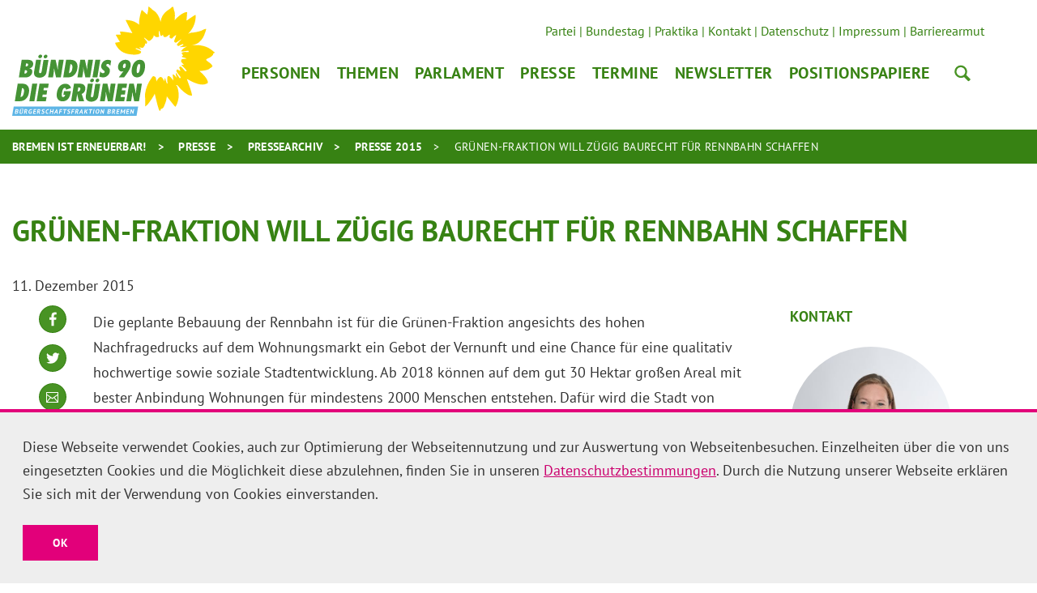

--- FILE ---
content_type: text/html; charset=utf-8
request_url: https://www.gruene-fraktion-bremen.de/presse/pressearchiv/presse-2015/gruenen-fraktion-will-zuegig-baurecht-fuer-rennbahn-schaffen/
body_size: 10967
content:
<!DOCTYPE html>
<html dir="ltr" lang="de-de" class="no-js">
<head>

<meta charset="utf-8">
<!-- 
	Realisierung: wegewerk GmbH <www.wegewerk.com>

	This website is powered by TYPO3 - inspiring people to share!
	TYPO3 is a free open source Content Management Framework initially created by Kasper Skaarhoj and licensed under GNU/GPL.
	TYPO3 is copyright 1998-2026 of Kasper Skaarhoj. Extensions are copyright of their respective owners.
	Information and contribution at https://typo3.org/
-->



<title>Grünen-Fraktion will zügig Baurecht für Rennbahn schaffen</title>
<meta http-equiv="x-ua-compatible" content="IE=edge" />
<meta name="generator" content="TYPO3 CMS" />
<meta name="viewport" content="width=device-width, initial-scale=1" />
<meta name="author" content="{$config.author}" />
<meta property="og:type" content="website" />
<meta property="og:title" content="Grünen-Fraktion will zügig Baurecht für Rennbahn schaffen" />
<meta property="og:description" content="Die geplante Bebauung der Rennbahn ist für die Grünen-Fraktion angesichts des hohen Nachfragedrucks auf dem Wohnungsmarkt die richtige Entscheidung. Jetzt müssen die Planungen rasch vorangetrieben werden, damit auf dem bestens integriertem Areal ab 2018 neue Wohnungen entstehen können. Zugleich zeigt das Beispiel, das Bremen noch Potenzial für die auch ökologisch sinnvolle Innenentwicklung hat." />
<meta name="twitter:card" content="summary" />
<meta name="twitter:title" content="Grünen-Fraktion will zügig Baurecht für Rennbahn schaffen" />
<meta name="twitter:description" content="Die geplante Bebauung der Rennbahn ist für die Grünen-Fraktion angesichts des hohen Nachfragedrucks auf dem Wohnungsmarkt die richtige Entscheidung. Jetzt müssen die Planungen rasch vorangetrieben werden, damit auf dem bestens integriertem Areal ab 2018 neue Wohnungen entstehen können. Zugleich zeigt das Beispiel, das Bremen noch Potenzial für die auch ökologisch sinnvolle Innenentwicklung hat." />
<meta name="format-detection" content="telephone=no" />
<meta name="msapplication-tilecolor" content="#ffffff" />
<meta name="msapplication-tileimage" content="/typo3conf/ext/wwt3_sitepackage_base/Resources/Public/frontend/favicons/mstile-144x144.png" />
<meta name="msapplication-config" content="/typo3conf/ext/wwt3_sitepackage_base/Resources/Public/frontend/favicons/browserconfig.xml" />
<meta name="theme-color" content="#ffffff" />


<link rel="stylesheet" href="/typo3temp/assets/compressed/merged-0570436884a695d6bb6077834a1f66a4-cfa8baffbc3651babe475c8b50e22c05.css?1759321126" media="all">


<script src="/typo3temp/assets/compressed/main.concat-da648fece1dabc727d1c1b117ed29ae4.js?1759321126" defer="defer"></script>
<script src="/typo3temp/assets/compressed/common-0b32a7751c63c13a4303f2fd58493c75.js?1759321126" defer="defer"></script>
<script src="/typo3temp/assets/compressed/prepare-globals.min-2614d2f36f6f1a0be351f04fe90333a0.js?1759321126" defer="defer"></script>
<script src="/typo3temp/assets/compressed/main.min-e3102fadb202e7b9896521b67d3f37c3.js?1759321126" defer="defer"></script>
<script src="/typo3temp/assets/compressed/jquery-accessibleMegaMenu-db14394a5b007e16bcb4624ddc8edddb.js?1759321126" defer="defer"></script>



<meta property="og:url" content="http://www.gruene-fraktion-bremen.de/presse/pressearchiv/presse-2015/gruenen-fraktion-will-zuegig-baurecht-fuer-rennbahn-schaffen/"><link rel="apple-touch-icon" sizes="57x57" href="/typo3conf/ext/wwt3_sitepackage/Resources/Public/frontend/favicons/apple-touch-icon-57x57.png">
<link rel="apple-touch-icon" sizes="60x60" href="/typo3conf/ext/wwt3_sitepackage/Resources/Public/frontend/favicons/apple-touch-icon-60x60.png">
<link rel="apple-touch-icon" sizes="72x72" href="/typo3conf/ext/wwt3_sitepackage/Resources/Public/frontend/favicons/apple-touch-icon-72x72.png">
<link rel="apple-touch-icon" sizes="76x76" href="/typo3conf/ext/wwt3_sitepackage/Resources/Public/frontend/favicons/apple-touch-icon-76x76.png">
<link rel="apple-touch-icon" sizes="114x114" href="/typo3conf/ext/wwt3_sitepackage/Resources/Public/frontend/favicons/apple-touch-icon-114x114.png">
<link rel="apple-touch-icon" sizes="120x120" href="/typo3conf/ext/wwt3_sitepackage/Resources/Public/frontend/favicons/apple-touch-icon-120x120.png">
<link rel="apple-touch-icon" sizes="144x144" href="/typo3conf/ext/wwt3_sitepackage/Resources/Public/frontend/favicons/apple-touch-icon-144x144.png">
<link rel="apple-touch-icon" sizes="152x152" href="/typo3conf/ext/wwt3_sitepackage/Resources/Public/frontend/favicons/apple-touch-icon-152x152.png">
<link rel="apple-touch-icon" sizes="180x180" href="/typo3conf/ext/wwt3_sitepackage/Resources/Public/frontend/favicons/apple-touch-icon-180x180.png">
<link rel="icon" type="image/png" sizes="32x32" href="/typo3conf/ext/wwt3_sitepackage/Resources/Public/frontend/favicons/favicon-32x32.png">
<link rel="icon" type="image/png" sizes="194x194" href="/typo3conf/ext/wwt3_sitepackage/Resources/Public/frontend/favicons/favicon-194x194.png">
<link rel="icon" type="image/png" sizes="192x192" href="/typo3conf/ext/wwt3_sitepackage/Resources/Public/frontend/favicons/android-chrome-192x192.png">
<link rel="icon" type="image/png" sizes="16x16" href="/typo3conf/ext/wwt3_sitepackage/Resources/Public/frontend/favicons/favicon-16x16.png">
<link rel="manifest" href="/typo3conf/ext/wwt3_sitepackage/Resources/Public/frontend/favicons/site.webmanifest" crossorigin="use-credentials">
<link rel="mask-icon" href="/typo3conf/ext/wwt3_sitepackage/Resources/Public/frontend/favicons/safari-pinned-tab.svg" color="#ffffff">
<link rel="shortcut icon" href="/typo3conf/ext/wwt3_sitepackage/Resources/Public/frontend/favicons/favicon.ico"><style>.no-js [loading=lazy][data-src],.no-js [loading=lazy][data-srcset]{display:none}</style>
<script type="text/javascript">
    document.documentElement.classList.remove('no-js');
    document.documentElement.classList.add('js');
</script><script>
    window.MSInputMethodContext && document.documentMode && document.write('<script src="/typo3conf/ext/wwt3_sitepackage_base/Resources/Public/frontend/assets/js/ie11ObjectEntriesPolyfill.min.js"><\x2fscript>');
</script><script>
    window.MSInputMethodContext && document.documentMode && document.write('<script src="/typo3conf/ext/wwt3_sitepackage_base/Resources/Public/frontend/assets/js/ie11CustomProperties.min.js"><\x2fscript>');
</script><script>
    window.MSInputMethodContext && document.documentMode && document.write('<script src="/typo3conf/ext/wwt3_sitepackage_base/Resources/Public/frontend/assets/js/picturefill.min.js"><\x2fscript>');
</script>
<link rel="canonical" href="http://www.gruene-fraktion-bremen.de/presse/pressearchiv/presse-2015/gruenen-fraktion-will-zuegig-baurecht-fuer-rennbahn-schaffen/"/>
</head>
<body class="page-4674 pageLayout--related pageType--article pageDoktype--110 ">


<div class="skiplinks">
    <ul>
        <li>
            <a title="Hauptinhalt" href="#main_content">Hauptinhalt</a>
        </li>
    </ul>
</div>



<div class="page-wrapper page-wrapper--right">
    
<div class="page-wrapper__toggle">
    <a class="main-nav-search" href="/suche/">Suche</a>

    <button class="main-nav-toggle m-toggle" data-target="body" data-switch="main-nav-is-visible">
        <svg class="menu-icon" width="37" height="25" viewBox="0 0 37 25" xmlns="http://www.w3.org/2000/svg">
            <g fill="#666666">
                <path class="menu-icon__bar menu-icon__bar-1" d="M0 25h37v-4.167H0z"/>
                <path class="menu-icon__bar menu-icon__bar-2" d="M0 14.583h37v-4.166H0z"/>
                <path class="menu-icon__bar menu-icon__bar-3" d="M0 4.167h37V0H0z"/>
            </g>
        </svg>
        <span class="label"><span>Menü</span></span>
    </button>
</div>

    <div class="page-wrapper__offscreen">
        

    <nav class="accordion-nav">
        
        <div class="first-level">
            <ul class="first-level__list nav-menu">
                
                    
                            <li class="nav-item has-dropdown">
                                <a target="" href="/personen/abgeordnete/" title="Personen">Personen</a>
                                <div class="second-level">
                                    <ul class="second-level__list">
                                        
                                            
                                                    <li>
                                                        <a target="" href="/personen/fraktionsvorstand/" title="Fraktionsvorstand">Fraktionsvorstand</a>
                                                    </li>
                                                
                                        
                                            
                                                    <li>
                                                        <a target="" href="/personen/abgeordnete/" title="Abgeordnete">Abgeordnete</a>
                                                    </li>
                                                
                                        
                                            
                                                    <li>
                                                        <a target="" href="/personen/deputierte/" title="Deputierte">Deputierte</a>
                                                    </li>
                                                
                                        
                                            
                                                    <li>
                                                        <a target="" href="/personen/geschaeftsfuehrung/" title="Geschäftsführung">Geschäftsführung</a>
                                                    </li>
                                                
                                        
                                            
                                                    <li>
                                                        <a target="" href="/personen/pressestelle/" title="Pressestelle">Pressestelle</a>
                                                    </li>
                                                
                                        
                                            
                                                    <li>
                                                        <a target="" href="/personen/parlamentsreferentinnen/" title="ParlamentsreferentInnen">ParlamentsreferentInnen</a>
                                                    </li>
                                                
                                        
                                            
                                                    <li>
                                                        <a target="" href="/personen/geschaeftsstelle/" title="Geschäftsstelle">Geschäftsstelle</a>
                                                    </li>
                                                
                                        
                                    </ul>
                                </div>
                            </li>
                        
                
                    
                            <li class="nav-item">
                                <a target="" href="/themen/" title="Themen">Themen</a>
                            </li>
                        
                
                    
                            <li class="nav-item has-dropdown">
                                <a target="" href="/parlament/" title="Parlament">Parlament</a>
                                <div class="second-level">
                                    <ul class="second-level__list">
                                        
                                            
                                                    <li>
                                                        <a target="" href="/parlament/vergangene-sitzungswochen/" title="Vergangene Sitzungswochen">Vergangene Sitzungswochen</a>
                                                    </li>
                                                
                                        
                                            
                                                    <li>
                                                        <a target="" href="/parlament/kleine-anfragen/" title="Kleine Anfragen">Kleine Anfragen</a>
                                                    </li>
                                                
                                        
                                            
                                                    <li>
                                                        <a target="" href="/parlament/parlamentarische-initiativen/" title="Parlamentarische Initiativen">Parlamentarische Initiativen</a>
                                                    </li>
                                                
                                        
                                            
                                                    <li>
                                                        <a target="" href="/parlament/archiv/" title="Archiv">Archiv</a>
                                                    </li>
                                                
                                        
                                    </ul>
                                </div>
                            </li>
                        
                
                    
                            <li class="nav-item has-dropdown">
                                <a target="" href="/presse/pressemitteilungen/" title="Presse">Presse</a>
                                <div class="second-level">
                                    <ul class="second-level__list">
                                        
                                            
                                                    <li>
                                                        <a target="" href="/presse/pressemitteilungen/" title="Pressemitteilungen">Pressemitteilungen</a>
                                                    </li>
                                                
                                        
                                            
                                                    <li>
                                                        <a target="" href="/presse/pressearchiv/" title="Pressearchiv">Pressearchiv</a>
                                                    </li>
                                                
                                        
                                            
                                                    <li>
                                                        <a target="" href="/presse/abgeordneten-fotos/" title="Abgeordneten-Fotos">Abgeordneten-Fotos</a>
                                                    </li>
                                                
                                        
                                            
                                                    <li>
                                                        <a target="" href="/personen/pressestelle/" title="Kontakt">Kontakt</a>
                                                    </li>
                                                
                                        
                                    </ul>
                                </div>
                            </li>
                        
                
                    
                            <li class="nav-item">
                                <a target="" href="/termine/" title="Termine">Termine</a>
                            </li>
                        
                
                    
                            <li class="nav-item has-dropdown">
                                <a target="" href="/newsletter/anmeldung/" title="Newsletter">Newsletter</a>
                                <div class="second-level">
                                    <ul class="second-level__list">
                                        
                                            
                                                    <li>
                                                        <a target="" href="/newsletter/anmeldung/" title="Anmeldung">Anmeldung</a>
                                                    </li>
                                                
                                        
                                            
                                                    <li>
                                                        <a target="" href="/newsletter/abmeldung/" title="Abmeldung">Abmeldung</a>
                                                    </li>
                                                
                                        
                                    </ul>
                                </div>
                            </li>
                        
                
                    
                            <li class="nav-item">
                                <a target="" href="/positionspapiere/" title="Positionspapiere">Positionspapiere</a>
                            </li>
                        
                
            </ul>
        </div>
    </nav>








    <nav class="header-meta-nav">
        <ul>
            
                
                
                        <li>
                            <a target="_blank" href="http://www.gruene-bremen.de/" title="Partei">Partei</a>
                        </li>
                    
            
                
                
                        <li>
                            <a target="_blank" href="http://www.gruene-bundestag.de/" title="Bundestag">Bundestag</a>
                        </li>
                    
            
                
                
                        <li>
                            <a target="" href="/presse/praktika/" title="Praktika">Praktika</a>
                        </li>
                    
            
                
                
                        <li>
                            <a target="" href="/presse/kontakt/" title="Kontakt">Kontakt</a>
                        </li>
                    
            
                
                
                        <li>
                            <a target="" href="/presse/datenschutz/" title="Datenschutz">Datenschutz</a>
                        </li>
                    
            
                
                
                        <li>
                            <a target="" href="/presse/impressum/" title="Impressum">Impressum</a>
                        </li>
                    
            
                
                
                        <li>
                            <a target="" href="/presse/barrierearmut/" title="Barrierearmut">Barrierearmut</a>
                        </li>
                    
            
                
                
                        
                    
            
        </ul>
    </nav>



    </div>
    <div class="page-wrapper__onscreen">
        <header class="document-header">
    <div class="document-header__main">
        <div  class="l-container l-container--no-gutter">
            <div class="l-column l-column--full">
                <div class="document-header__container">

                    
                    <a href="/start/" class="header-logo">
                        <svg xmlns="http://www.w3.org/2000/svg" xmlns:xlink="http://www.w3.org/1999/xlink" width="259" height="139.3" viewBox="0 0 259 139.3">
    <path fill="#5DB5E6" d="M0 139.3h159.1l2-11.8H2z"/>
    <path fill="#FFD600" d="M259 58.5c-.1-.3-.9-.7-1.5-1.1-2-1.7-9.1-8.6-23-8.2-1.8.1-3.4.2-4.8.5 3-1 4.5-1.5 5.4-1.9 1.1-.4 8.2-2.9 12-15.4.3-1.1 1.2-3.6 1-3.8-.3-.2-2.7.2-5.1 1.7-2.4 1.5-10.6 2.8-11.5 2.9-.6.1-3-.3-6.5 1.6 4-4.1 8.3-10 9.4-18.3.5-4 .3-5.6.1-5.6-.2 0-.4 0-.7.1-.9.3-1.8 1-4.8 3s-6.1 4.2-6.1 4.2 1.1-10.8.7-11c-.3-.2-6.4-.2-15.8 10.3 0 0 1.1-9-.7-12.3 0 0-.5-2.4-.9-3.7-.2-.6-.7-1.3-.8-1.3-.1.1-.9.2-2.3 1.7-2.1 2.4-11.7 5.3-13.3 17.7-1.2-5-3.8-11.8-10.1-15.2-3.6-3.5-5.2-4.5-5.3-4.4-.2.1-.1 1.6-.6 5.1-.6 3.9-1.2 5.2-1.2 5.2s-6.6-5.8-6.8-6c-.3-.3-4.4 12.5-3.2 18.9 0 0-2.1-1.6-5.9-3.6-4.3-2.2-11.6-2.6-11.6-2.3.1.6 6.1 12.4 8.7 16.6 0 0-16.3-2.8-16-1.8.1.3.5 1 1.1 3.7 0 0-6.4-.1-6.3.4.1.6 4.9 8.5 5.2 8.9 0 0-5 1-6 1-.7 0 3.3 11.1 14.3 13.9 1.6.4 3.1.7 4.5.9 1.2.1 2.8.3 4.1.4 6.6.3 10.9-1.4 10.1-3.9 0 0-.2-.9-6.9-3.4 0 0 .2-.8.6-.9.5-.1 7.4 2.5 6.9 2-.5-.4-3.1-3.3-2.6-3.2.5 0 3.7 1.4 4.8.4 1-1 1.7-2.8 2.4-3.2.7-.4-1.8-2.7 1.5-1.6 0 0 2.2-1.3.5-3.3-1.8-2.1-7.4-8.7 1.8-.7 2.2 1.9 7.7-3.9 7.2-7.1 0 0 2.2 2.2 2.7 2.4.5.2 3.5.6 4.2-.5.3-.5-1.1-5-.2-7 0 0 .4 0 .8.4s.4 5.1 2.1 6c0 0 1.9-1.1 2.2-1.9.3-.8-.5 5.1 5.1 2.5 0 0 2.7-2.4 3.5-2.5.8-.1-.6 2.9.1 3.9.7 1.1 3 1.8 3.7.4.7-1.3 4.2-3.9 4.5-3.8.3.1-1.8 5.6-2 6.1-.3.8-.6 1.9-.6 1.9s.3 1.5 2.2 1.9c0 0 3.6-2.1 7.4-4.8l-1.2 1.5s-4.9 5-4.9 5.7c0 .7 1.7 2.3 3 1.4 1.4-.9 4.6-2.3 4.9-2 .3.2.8.9.1 1.3-.7.4-4.5 2.4-4.5 2.4s4.4.3 9.7-.8c-5.8 2.3-7.8 5.9-7.7 6.2.2 1.1 9.1-1.2 9.4-.6 1.3 2.9-2.8 1.1-4.7 1.4-1.8.3-6.5.4-2.2 4.1 0 0 .8.1-1.3 1.3-2.1 1.3 4.7 2 5.5 2.9.8.9-6.8-.1-6.6 2.2.1 2.3-1.3.8 3.7 6.2 0 0-3-.7-3.4-.3-.4.4 6.6 6.2 6.6 7.9 0 0-1.4 1-2 .1-.6-.9-4.8-5.5-5.5-5.7-.5-.1-1.5.1-2 1 0 0 1.8 4.3 1.3 4.4-.6.1-3.5-1.9-3.5-1.9s-1.9.8-1.3 2.5c.6 1.7 5.8 7.5 5.5 7.9 0 0-.4 1-1.1.9-.7-.1-4.2-6.5-5.1-6.7-.9-.2 1 6 1 6s-3.2-3.4-4.1-4.1c-.9-.7-1 .7-1 .7l.9 7.1s-10-14.9-7.5 2.9c0 0-.2 1-.6 1-.3 0-2.5-5.9-2.2-7.5.2-1.6-1.8 4.4-1.8 4.4s-3.1-12.4-9.6.3c0 0-.5-4.8-1.4-5.6-1-.8-1.8-1.1-2.1-1.1-.2 0-1.5-.1-2.7 2.2-4.6 5.9-7.5 13.6-8.3 20.1-.1 4.6.4 12.8.1 14.6-.2 1 .1 1.1.2 1.5.1.1 1.8-1.3 2.3-1.7.8-.5 9.1-11.7 9.7-14.6 0 0 4.4 19.5 6 21.6.3.5.6 1 .8.6.4-.7 1.1-2.5 1.6-2.7.6-.2 2.5-.4 3.5-3.2 1-2.8 2.8-5.5 3.6-12.7 0 0 9.5 12.1 10.7 13.2.5.4 3.1-3.8 4.2-10.7 1.1-6.9-1.3-16.1-2.8-16.4 0 0-.6-1 1.2-.4 1 .4 5 7.2 14 12.4 1.5.9 4.8.9 4.8.8.7-2-6.4-20.7-6.4-20.7s.2-.2 1.6.4c1.4.6 15 9.4 23.3 5.3 1.7-.8 1.8-1 1.8-1 .9-4.1-6.3-11.7-10.8-15.2 0 0 11.7-.5 13.5-3.6 0 0 2.2-.8 3.3-2.3.2-.3-1.3-2.9-3-4.1-4.4-3.1-5.4-4.2-5.4-4.2s1.2-1.5 3-2.1c1.8-.6 7.6-4.1 6-5.9.4.5 2.2-1.1 2.2-1.5"/>
    <path fill="#459335" d="M152.1 120.7l1-5.7c.1-.9.3-1.9.3-3.1.1-1.2.1-2.5.1-4.1.1.7.2 1.4.3 2.2.1.8.3 1.6.5 2.5l1.8 8.2h6.1l3.7-22.4h-6.1l-.8 5c-.2.9-.3 2.1-.4 3.5-.1 1.4-.2 3-.3 5l-.3-2c-.1-.8-.3-1.5-.4-2.1-.1-.6-.2-1.1-.3-1.6l-1.8-7.9h-5.8l-3.7 22.4h6.1zM143.3 120.7l.9-5.3h-5.5l.6-3.2h4.9l.8-5.4h-4.8l.5-3.1h5.4l.9-5.4h-11.8l-3.7 22.4zM118.4 120.7l1-5.7c.1-.9.3-1.9.3-3.1.1-1.2.1-2.5.1-4.1.1.7.2 1.4.3 2.2.1.8.3 1.6.5 2.5l1.8 8.2h6.1l3.7-22.4h-6.1l-.8 5c-.2.9-.3 2.1-.4 3.5-.1 1.4-.2 3-.3 5l-.3-2c-.1-.8-.3-1.5-.4-2.1-.1-.6-.2-1.1-.3-1.6l-1.8-7.9H116l-3.7 22.4h6.1zM87.2 105.5c-.1.8-.5 1.5-1.1 2-.6.5-1.2.8-2 .8h-.4l.9-5.3h.2c1.9 0 2.7.9 2.4 2.5m6.3.3c.4-2.5-.2-4.5-1.7-5.9-1.2-1.1-3.3-1.6-6.2-1.6h-6.5l-3.7 22.4h6.3l1.3-7.8.2-1.5c.1.3.1.6.1.8 0 .2.1.4.1.5l1.8 8h6.9l-3.2-9.3c2.6-1 4.1-2.9 4.6-5.6M65.5 112.5h2.3c-.1.4-.2.8-.4 1.2-.2.4-.4.7-.6.9-.2.2-.5.4-.8.6-.3.1-.6.2-.9.2-.8 0-1.4-.4-1.6-1.2-.2-.8-.2-2.2.1-4 .7-4.3 1.9-6.5 3.7-6.5.5 0 .9.2 1.1.6.3.4.4 1 .4 1.7l6.5-2.1c-1.1-3.7-3.5-5.5-7.2-5.5-2.8 0-5.2 1-7.1 3-2 2-3.2 4.8-3.8 8.3-.6 3.5-.2 6.2 1.1 8.2 1.3 2 3.4 2.9 6.2 2.9 2.9 0 5.2-1 7-3 1.7-1.8 2.8-4.9 3.5-9l.2-.9h-8.9l-.8 4.6zM43.1 120.7l.9-5.3h-5.5l.6-3.2H44l.8-5.4H40l.5-3.1h5.4l.9-5.4H35l-3.7 22.4zM32.1 98.3h-6.4L22 120.7h6.4zM15 109.8c-.6 3.6-2.1 5.5-4.3 5.6l1.9-11.4h.2c1 0 1.7.5 2.1 1.6.4 1 .4 2.4.1 4.2m6.5-.3c.6-3.8 0-6.7-2-8.8-1.5-1.6-3.8-2.4-6.9-2.4H7.1l-3.7 22.4h5.9c3.3 0 5.9-.9 7.8-2.6 2.4-2 3.8-4.9 4.4-8.6M163.4 79.2c-.3 2-.7 3.4-1.2 4.3-.5.9-1.1 1.4-1.8 1.4-1.3 0-1.6-2.1-.9-6.4.6-3.5 1.6-5.3 2.9-5.3 1.3 0 1.6 2 1 6m5.5-8.3c-1.1-2-3-3-5.6-3-2.6 0-4.8 1-6.6 3-1.8 2-3 4.7-3.6 8-.6 3.6-.3 6.4.9 8.4s3.1 3 5.8 3c2.5 0 4.6-1 6.4-3 1.8-2 3-4.7 3.5-8.1.5-3.5.3-6.3-.8-8.3M145.3 75.6c-.3 1.9-1.1 2.9-2.2 2.9-1.2 0-1.7-1-1.4-2.8.3-2 1.1-3 2.4-3 1.1-.1 1.5.9 1.2 2.9m4.9-5.5c-1.2-1.5-2.9-2.2-5.2-2.2-2.4 0-4.5.7-6.3 2.2-1.8 1.5-2.8 3.4-3.2 5.7-.3 1.9 0 3.6.9 5 .9 1.3 2.2 2 3.8 2 .7 0 1.4-.2 2.3-.6-.3.4-.6.7-.8 1-.2.3-.5.6-.6.8l-4.8 6.4h6.8l2.8-3.8c3.3-4.5 5.2-8 5.6-10.6.3-2.5-.1-4.5-1.3-5.9M116.2 90.3c2.2 0 4.1-.7 5.7-2.1 1.6-1.4 2.6-3.1 3-5.3.2-1.3.1-2.3-.3-3.3-.4-.9-1.2-1.8-2.4-2.7l-.9-.7c-.8-.6-1.1-1.1-1-1.7.1-.4.3-.7.6-.9.4-.3.8-.4 1.3-.4.6 0 1.3.2 1.8.7.6.4 1.1 1 1.5 1.8l1.1-6.7c-1.4-.7-2.9-1.1-4.4-1.1-1.7 0-3.2.5-4.6 1.4-.5.3-.9.7-1.3 1.1-.4.4-.8.9-1.1 1.4-.7 1.1-1.1 2.2-1.3 3.2-.1.6-.1 1.1-.1 1.7.1.5.2 1 .4 1.5s.5 1 .9 1.5.9.9 1.5 1.4l.9.7c.7.6.9 1.1.8 1.7-.1.4-.3.7-.7 1-.4.3-.9.4-1.4.4-1.5 0-2.7-.8-3.6-2.4l-1.1 6.9c1.7.6 3.2.9 4.7.9M112.7 67.9h-6.3l-3.7 22.4h6.3zM89.6 90.3l1-5.7c.1-.9.3-1.9.3-3.1.1-1.2.1-2.5.1-4.1.1.7.2 1.4.3 2.2.1.8.3 1.6.5 2.5l1.8 8.2h6.1l3.7-22.4h-6.1l-.8 5c-.2.9-.3 2.1-.4 3.5-.1 1.4-.2 3-.3 5l-.3-2c-.1-.8-.3-1.5-.4-2.1-.1-.6-.2-1.1-.3-1.6L93 67.9h-5.8l-3.7 22.4h6.1zM76.9 79.3c-.6 3.6-2.1 5.5-4.3 5.6l1.9-11.4h.2c1 0 1.7.5 2.1 1.6.3 1 .4 2.4.1 4.2m6.5-.2c.6-3.8 0-6.7-2-8.8-1.5-1.6-3.8-2.4-6.9-2.4H69l-3.7 22.4h5.9c3.3 0 5.9-.9 7.8-2.6 2.3-2 3.8-4.9 4.4-8.6M52.2 90.3l.9-5.7c.1-.9.3-1.9.3-3.1.1-1.2.1-2.5.1-4.1.1.7.2 1.4.3 2.2.1.8.3 1.6.5 2.5l1.8 8.2h6.1l3.7-22.4h-6.1l-.8 5c-.2.9-.3 2.1-.4 3.5-.1 1.4-.2 3-.3 5l-.3-2c-.1-.8-.3-1.5-.4-2.1-.1-.6-.2-1.1-.3-1.6l-1.8-7.9h-5.8L46 90.2h6.2zM20.4 74.5c-.1.6-.4 1.1-.9 1.4-.5.3-1.1.5-1.9.5h-.4l.6-3.8h.7c1.5-.1 2.2.6 1.9 1.9m-3.5 6.6c.8 0 1.4.2 1.8.6.4.4.6.9.4 1.6-.1.7-.4 1.2-1 1.6-.5.4-1.2.6-2 .6h-.5l.7-4.4h.6zm9.9-6.9c.3-1.9-.1-3.4-1.3-4.6-1.1-1.2-3.1-1.7-5.9-1.7h-7.4L8.6 90.3h8.9c2.1 0 3.9-.6 5.4-1.8 1.5-1.2 2.4-2.7 2.7-4.6.3-1.5.1-2.7-.6-3.5-.6-.8-1.8-1.3-3.4-1.6 3-.2 4.7-1.8 5.2-4.6M104.1 112.9c-.2 1-.4 1.7-.7 2.1-.3.4-.8.6-1.4.6-.6 0-1-.2-1.2-.6-.2-.4-.2-1.1 0-2.1l2.4-14.5h-6.4l-2.5 15c-.5 2.9.1 5 1.8 6.3 1.3 1 3 1.5 5.2 1.5 1.9 0 3.6-.5 5.1-1.4 1.1-.7 2-1.5 2.5-2.3.6-.8 1-1.9 1.2-3.2l2.6-15.8h-6.4l-2.2 14.4zM104.2 92.6c-.4-.5-.9-.7-1.6-.7-.7 0-1.3.2-1.8.7-.5.5-.9 1-1 1.6-.1.6 0 1.2.4 1.6.4.5.9.7 1.6.7.7 0 1.3-.2 1.8-.7.6-.5.9-1 1-1.6.1-.6 0-1.2-.4-1.6M111 92.6c-.4-.5-.9-.7-1.6-.7-.7 0-1.3.2-1.8.7-.5.5-.9 1-1 1.6-.1.6 0 1.2.4 1.6.4.5.9.7 1.6.7.7 0 1.3-.2 1.8-.7.5-.5.9-1 1-1.6.1-.6 0-1.1-.4-1.6M37.8 82.3c-.2 1-.4 1.7-.7 2.1-.3.4-.8.6-1.4.6-.6 0-1-.2-1.2-.6-.2-.4-.2-1.1 0-2.1L37 67.9h-6.4l-2.5 15c-.5 2.9.1 5 1.8 6.3 1.3 1 3 1.5 5.2 1.5 1.9 0 3.6-.5 5.1-1.4 1.1-.7 2-1.5 2.5-2.3.6-.8 1-1.9 1.2-3.2L46.5 68h-6.4l-2.3 14.3zM37.9 62c-.4-.5-.9-.7-1.6-.7-.7 0-1.3.2-1.8.7-.5.5-.9 1-1 1.6-.1.6 0 1.2.4 1.6.4.5.9.7 1.6.7.7 0 1.3-.2 1.8-.7.6-.5.9-1 1-1.6.2-.6 0-1.1-.4-1.6M45.1 63.7c-.1.6-.4 1.2-1 1.6-.5.4-1.1.7-1.8.7s-1.2-.2-1.6-.7c-.4-.5-.5-1-.4-1.6.1-.6.4-1.2 1-1.6.5-.5 1.2-.7 1.8-.7.7 0 1.2.2 1.6.7.4.4.5.9.4 1.6z"/>
    <g fill="#FFF">
        <path d="M8.1 132.2c0 .1-.1.3-.1.4-.1.1-.1.3-.2.4-.1.1-.2.2-.4.3-.1.1-.3.2-.5.2.2 0 .3.1.4.1l.3.3c.1.1.1.3.2.4v.6c-.1.3-.2.5-.3.8-.2.2-.4.4-.6.5-.2.1-.5.2-.8.3s-.6.1-.8.1H3.9c-.2 0-.3 0-.5-.1l1-5.6h1.8c.3 0 .5 0 .8.1.2 0 .5.1.6.2.2.1.3.2.4.4.1.1.1.3.1.6zm-2.7 3.5h.4c.1 0 .3-.1.4-.2l.3-.3c.1-.1.1-.2.2-.4v-.4c-.1-.1-.1-.2-.2-.2-.1-.1-.2-.1-.4-.1H4.9l-.3 1.6h.8zm.1-2.4h.6l.6-.3c.2-.1.3-.3.3-.5v-.3c0-.1-.1-.2-.2-.2-.1-.1-.2-.1-.3-.1H5.4l-.3 1.5h.4zM13.2 130.9h1.1l-.7 3.7c-.1.4-.2.7-.3 1-.1.3-.3.5-.5.7-.2.2-.4.3-.7.4-.3.1-.5.1-.8.1-1.5 0-2.1-.7-1.8-2l.7-3.8h1.1l-.6 3.6c0 .2-.1.4 0 .6s.1.3.1.4c.1.1.2.2.3.2.1 0 .3.1.4.1.3 0 .6-.1.8-.3.2-.2.3-.5.4-.9l.5-3.8zm-2.4-.8c0-.1.1-.3.2-.3.1-.1.3-.1.5-.1s.4 0 .4.1c.1.1.1.2.1.3 0 .1-.1.3-.2.3-.1.1-.3.1-.5.1s-.4 0-.5-.1v-.3zm1.8 0c0-.1.1-.3.2-.3.1-.1.3-.1.5-.1s.4 0 .5.1c.1.1.1.2.1.3 0 .1-.1.3-.2.3-.1.1-.3.1-.5.1s-.4 0-.4-.1c-.2-.1-.3-.2-.2-.3zM16 130.9c.1 0 .3 0 .4-.1H17.6c.3 0 .5 0 .8.1.2 0 .5.1.6.3.2.1.3.3.4.5.1.2.1.5 0 .8-.1.5-.3.9-.5 1.1-.3.3-.6.5-1 .6l.4.3.9 2.2H18l-.9-2.2-.6-.1-.4 2.3H15l1-5.8zm1.6.9H17l-.3 1.7h.5c.3 0 .6-.1.8-.2.2-.1.3-.4.4-.7 0-.2 0-.4-.1-.6-.2-.2-.4-.2-.7-.2zM23.3 133.6h2.1l-.5 2.6c-.3.2-.6.3-.9.4s-.7.1-1 .1c-.4 0-.7-.1-1-.2-.3-.1-.5-.3-.7-.5-.2-.2-.3-.6-.4-.9-.1-.4-.1-.8 0-1.3s.3-1 .5-1.4.5-.7.8-.9c.3-.2.6-.4.9-.5.3-.1.7-.2 1-.2s.6 0 .8.1c.2 0 .4.1.6.2l-.4.9c-.1-.1-.3-.1-.4-.1h-.6c-.2 0-.5 0-.7.1l-.6.3c-.2.1-.3.4-.4.6s-.2.6-.3.9c-.1.3-.1.6 0 .9 0 .2.1.5.2.6.1.2.2.3.4.4s.4.1.6.1c.1 0 .3 0 .4-.1.1 0 .3-.1.4-.2l.2-1.1-1.2-.1.2-.7zM27.6 130.9H31l-.2 1h-2.3l-.2 1.3h2.1l-.2 1h-2.1l-.2 1.4h2.3l-.2 1h-3.4l1-5.7zM32.6 130.9c.1 0 .3 0 .4-.1H34.2c.3 0 .5 0 .8.1.2 0 .5.1.6.3.2.1.3.3.4.5.1.2.1.5 0 .8-.1.5-.3.9-.5 1.1-.3.3-.6.5-1 .6l.4.3.9 2.2h-1.3l-.9-2.2-.6-.1-.4 2.3h-1.1l1.1-5.8zm1.6.9h-.6l-.3 1.7h.5c.3 0 .6-.1.8-.2.2-.1.3-.4.4-.7 0-.2 0-.4-.1-.6-.2-.2-.4-.2-.7-.2zM40.1 135c0-.2 0-.3-.1-.4-.1-.1-.3-.2-.4-.3l-.6-.3c-.2-.1-.4-.2-.6-.4s-.3-.3-.4-.5c-.1-.2-.1-.5-.1-.8 0-.3.1-.5.3-.7.1-.2.3-.4.5-.5.2-.1.4-.2.7-.3s.5-.1.8-.1c.3 0 .6 0 .9.1.3.1.5.1.7.2l-.5.9c-.1-.1-.3-.1-.5-.2s-.5-.1-.8-.1c-.3 0-.5.1-.6.2-.2.1-.3.2-.3.4s0 .3.1.4c.1.1.3.2.4.3l.6.3c.2.1.4.2.6.4.2.1.3.3.4.5.1.2.1.5.1.8-.1.3-.2.6-.3.8-.1.2-.3.4-.5.6-.2.1-.4.3-.7.3-.3.1-.6.1-.9.1-.4 0-.8 0-1.1-.1-.3-.1-.5-.2-.6-.2l.5-1c.1 0 .1.1.2.1s.2.1.3.1c.1 0 .2.1.4.1h.4c.3 0 .6-.1.8-.2.2-.1.3-.2.3-.5zM46.4 136.3c-.2.1-.4.2-.7.3-.3.1-.6.1-.8.1-.3 0-.7-.1-.9-.2-.3-.1-.5-.3-.7-.5-.2-.2-.3-.5-.4-.9-.1-.4-.1-.8 0-1.4.1-.6.3-1 .5-1.4.2-.4.5-.7.8-.9.3-.2.6-.4.9-.5.3-.1.6-.2.9-.2.3 0 .6 0 .8.1.2 0 .4.1.5.2l-.4.9c-.1-.1-.3-.1-.4-.1h-.6c-.5 0-.8.2-1.2.5-.3.3-.6.8-.7 1.5-.1.3-.1.6 0 .8 0 .2.1.5.2.6.1.2.2.3.4.4.2.1.4.1.7.1.2 0 .5 0 .6-.1.2 0 .3-.1.5-.2v.9zM51.5 134.2h-2.1l-.4 2.4h-1.1l1-5.7H50l-.4 2.3h2.1l.4-2.3h1.1l-1 5.7h-1.1l.4-2.4zM57.1 135.3h-1.8l-.7 1.3h-1.1l3.1-5.8h.8l1 5.8h-1.2l-.1-1.3zm-1.3-.9H57l-.2-1.3v-.9l-.3.9-.7 1.3zM60.8 130.9h3.4l-.2 1h-2.3l-.2 1.4h2.1l-.2 1h-2.1l-.4 2.3h-1.1l1-5.7zM69.7 131.8H68l-.8 4.7h-1.1l.8-4.7h-1.7l.2-1h4.5l-.2 1zM73 135c0-.2 0-.3-.1-.4-.1-.1-.3-.2-.4-.3l-.6-.3c-.2-.1-.4-.2-.6-.4s-.3-.3-.4-.5c-.1-.2-.1-.5-.1-.8 0-.3.1-.5.3-.7.1-.2.3-.4.5-.5.2-.1.4-.2.7-.3s.5-.1.8-.1c.3 0 .6 0 .9.1.3.1.5.1.7.2l-.5.9c-.1-.1-.3-.1-.5-.2s-.5-.1-.8-.1c-.3 0-.5.1-.6.2-.2.1-.3.2-.3.4s0 .3.1.4c.1.1.3.2.4.3l.6.3c.2.1.4.2.6.4.2.1.3.3.4.5.1.2.1.5.1.8-.1.3-.2.6-.3.8-.1.2-.3.4-.5.6-.2.1-.4.3-.7.3-.3.1-.6.1-.9.1-.4 0-.8 0-1.1-.1-.3-.1-.5-.2-.6-.2l.5-1c.1 0 .1.1.2.1s.2.1.3.1c.1 0 .2.1.4.1h.4c.3 0 .6-.1.8-.2.1-.1.2-.2.3-.5zM76.4 130.9h3.4l-.2 1h-2.3l-.2 1.4h2.1l-.2 1h-2.1l-.4 2.3h-1.1l1-5.7zM81.4 130.9c.1 0 .3 0 .4-.1H83c.3 0 .5 0 .8.1.2 0 .5.1.6.3.2.1.3.3.4.5.1.2.1.5 0 .8-.1.5-.3.9-.5 1.1-.3.3-.6.5-1 .6l.4.3.9 2.2h-1.3l-.9-2.2-.6-.1-.4 2.3h-1.1l1.1-5.8zm1.5.9h-.6l-.3 1.7h.5c.3 0 .6-.1.8-.2.2-.1.3-.4.4-.7 0-.2 0-.4-.1-.6-.2-.2-.4-.2-.7-.2zM89.1 135.3h-1.8l-.7 1.3h-1.1l3.1-5.8h.8l1 5.8h-1.2l-.1-1.3zm-1.3-.9H89l-.2-1.3v-.9l-.3.9-.7 1.3zM93.7 134.1h-.3l-.4 2.4h-1.1l1-5.7H94l-.4 2.5.3-.1 2-2.4h1.3l-2.1 2.4-.5.3.4.3 1.4 2.7H95l-1.3-2.4zM102.6 131.8H101l-.8 4.7H99l.8-4.7h-1.7l.2-1h4.5l-.2 1zM104.3 130.9h1.1l-1 5.7h-1.1l1-5.7zM106.7 133.7c.2-1 .5-1.7 1-2.2.5-.5 1.2-.8 1.9-.8.4 0 .8.1 1 .2.3.1.5.3.7.6.2.3.2.6.3.9 0 .4 0 .8-.1 1.2-.2 1-.5 1.7-1 2.2-.5.5-1.2.8-1.9.8-.4 0-.8-.1-1-.2-.3-.1-.5-.3-.6-.6l-.3-.9c-.1-.3-.1-.7 0-1.2zm1.2 0c-.1.3-.1.6-.1.8 0 .2 0 .5.1.6.1.2.2.3.3.4.1.1.3.1.5.1.4 0 .7-.2 1-.5s.5-.8.6-1.5c0-.3.1-.5.1-.8 0-.2 0-.5-.1-.6-.1-.2-.2-.3-.3-.4-.1-.1-.3-.2-.6-.2-.4 0-.7.2-1 .5-.2.4-.4.9-.5 1.6zM114.6 133.6l-.3-.9v.9l-.5 3h-1.1l1-5.8h.8l1.6 3 .3.9v-.9l.5-3h1.1l-1 5.8h-.8l-1.6-3zM126.3 132.2c0 .1-.1.3-.1.4-.1.1-.1.3-.2.4-.1.1-.2.2-.4.3-.1.1-.3.2-.5.2.2 0 .3.1.4.1l.3.3c.1.1.1.3.2.4v.6c-.1.3-.2.5-.3.8-.2.2-.4.4-.6.5-.2.1-.5.2-.8.3s-.6.1-.8.1h-1.4c-.2 0-.3 0-.5-.1l1-5.6h1.8c.3 0 .5 0 .8.1.2 0 .5.1.6.2.2.1.3.2.4.4.2.1.2.3.1.6zm-2.6 3.5h.4c.1 0 .3-.1.4-.2l.3-.3c.1-.1.1-.2.2-.4v-.4c-.1-.1-.1-.2-.2-.2-.1-.1-.2-.1-.4-.1h-1l-.3 1.6h.6zm0-2.4h.6l.6-.3c.2-.1.3-.3.3-.5v-.3c0-.1-.1-.2-.2-.2-.1-.1-.2-.1-.3-.1h-1.1l-.3 1.5h.4zM128.4 130.9c.1 0 .3 0 .4-.1H130c.3 0 .5 0 .8.1.2 0 .5.1.6.3.2.1.3.3.4.5.1.2.1.5 0 .8-.1.5-.3.9-.5 1.1-.3.3-.6.5-1 .6l.4.3.9 2.2h-1.3l-.9-2.2-.6-.1-.4 2.3h-1.1l1.1-5.8zm1.5.9h-.6l-.3 1.7h.5c.3 0 .6-.1.8-.2.2-.1.3-.4.4-.7 0-.2 0-.4-.1-.6-.2-.2-.4-.2-.7-.2zM134.1 130.9h3.4l-.2 1H135l-.2 1.3h2.1l-.2 1h-2.1l-.2 1.4h2.3l-.2 1h-3.4l1-5.7zM143.2 133.6l.3-1.1-.5.9-1.6 2.1h-.4l-.9-2.1-.2-.9v1.1l-.5 3h-1.1l1-5.7h1l1.1 2.6.2.7.4-.7 1.9-2.6h1l-1 5.7h-1.1l.4-3zM146.6 130.9h3.4l-.2 1h-2.3l-.2 1.3h2.1l-.2 1h-2.1l-.2 1.4h2.3l-.2 1h-3.4l1-5.7zM152.6 133.6l-.3-.9v.9l-.5 3h-1.1l1-5.8h.8l1.6 3 .3.9v-.9l.5-3h1.1l-1 5.8h-.8l-1.6-3z"/>
    </g>
    <g>
        <defs>
            <path id="a" d="M480.2-585.2h-637.3"/>
        </defs>
        <clipPath id="b">
            <use overflow="visible" xlink:href="#a"/>
        </clipPath>
        <clipPath id="d" clip-path="url(#b)">
            <use overflow="visible" xlink:href="#c"/>
        </clipPath>
        <clipPath id="f" clip-path="url(#d)">
            <use overflow="visible" xlink:href="#e"/>
        </clipPath>
        <path fill="none" stroke="#FFF" stroke-miterlimit="10" stroke-width="1.25" d="M459.2 283.6v15m0-868.8v-15m-595.3 868.8v15m0-868.8v-15m601.3 862.8h15m-622.3 0h-15m622.3-841.8h15m-622.3 0h-15" clip-path="url(#f)"/>
        <path fill="none" stroke="#000" stroke-miterlimit="10" stroke-width=".25" d="M459.2 283.6v15m0-868.8v-15m-595.3 868.8v15m0-868.8v-15m601.3 862.8h15m-622.3 0h-15m622.3-841.8h15m-622.3 0h-15" clip-path="url(#f)"/>
    </g>
</svg>


                    </a>

                    
                    
    <nav class="dropdown-nav">
        
        <div class="first-level">
            <ul class="first-level__list nav-menu">
                
                    <li class="nav-item">
                        <a target="" href="/personen/abgeordnete/" title="Personen">Personen</a>

                        
                        
                            <div class="second-level sub-nav">
                                <ul class="second-level__list sub-nav-group">
                                    

                                        
                                                <li>
                                                    <a target="" href="/personen/fraktionsvorstand/" title="Fraktionsvorstand">Fraktionsvorstand</a>
                                                </li>
                                            
                                    

                                        
                                                <li>
                                                    <a target="" href="/personen/abgeordnete/" title="Abgeordnete">Abgeordnete</a>
                                                </li>
                                            
                                    

                                        
                                                <li>
                                                    <a target="" href="/personen/deputierte/" title="Deputierte">Deputierte</a>
                                                </li>
                                            
                                    

                                        
                                                <li>
                                                    <a target="" href="/personen/geschaeftsfuehrung/" title="Geschäftsführung">Geschäftsführung</a>
                                                </li>
                                            
                                    

                                        
                                                <li>
                                                    <a target="" href="/personen/pressestelle/" title="Pressestelle">Pressestelle</a>
                                                </li>
                                            
                                    

                                        
                                                <li>
                                                    <a target="" href="/personen/parlamentsreferentinnen/" title="ParlamentsreferentInnen">ParlamentsreferentInnen</a>
                                                </li>
                                            
                                    

                                        
                                                <li>
                                                    <a target="" href="/personen/geschaeftsstelle/" title="Geschäftsstelle">Geschäftsstelle</a>
                                                </li>
                                            
                                    
                                </ul>
                            </div>
                        
                    </li>
                
                    <li class="nav-item">
                        <a target="" href="/themen/" title="Themen">Themen</a>

                        
                        
                    </li>
                
                    <li class="nav-item">
                        <a target="" href="/parlament/" title="Parlament">Parlament</a>

                        
                        
                            <div class="second-level sub-nav">
                                <ul class="second-level__list sub-nav-group">
                                    

                                        
                                                <li>
                                                    <a target="" href="/parlament/vergangene-sitzungswochen/" title="Vergangene Sitzungswochen">Vergangene Sitzungswochen</a>
                                                </li>
                                            
                                    

                                        
                                                <li>
                                                    <a target="" href="/parlament/kleine-anfragen/" title="Kleine Anfragen">Kleine Anfragen</a>
                                                </li>
                                            
                                    

                                        
                                                <li>
                                                    <a target="" href="/parlament/parlamentarische-initiativen/" title="Parlamentarische Initiativen">Parlamentarische Initiativen</a>
                                                </li>
                                            
                                    

                                        
                                                <li>
                                                    <a target="" href="/parlament/archiv/" title="Archiv">Archiv</a>
                                                </li>
                                            
                                    
                                </ul>
                            </div>
                        
                    </li>
                
                    <li class="nav-item">
                        <a target="" href="/presse/pressemitteilungen/" title="Presse">Presse</a>

                        
                        
                            <div class="second-level sub-nav">
                                <ul class="second-level__list sub-nav-group">
                                    

                                        
                                                <li>
                                                    <a target="" href="/presse/pressemitteilungen/" title="Pressemitteilungen">Pressemitteilungen</a>
                                                </li>
                                            
                                    

                                        
                                                <li>
                                                    <a target="" href="/presse/pressearchiv/" title="Pressearchiv">Pressearchiv</a>
                                                </li>
                                            
                                    

                                        
                                                <li>
                                                    <a target="" href="/presse/abgeordneten-fotos/" title="Abgeordneten-Fotos">Abgeordneten-Fotos</a>
                                                </li>
                                            
                                    

                                        
                                                <li>
                                                    <a target="" href="/personen/pressestelle/" title="Kontakt">Kontakt</a>
                                                </li>
                                            
                                    
                                </ul>
                            </div>
                        
                    </li>
                
                    <li class="nav-item">
                        <a target="" href="/termine/" title="Termine">Termine</a>

                        
                        
                    </li>
                
                    <li class="nav-item">
                        <a target="" href="/newsletter/anmeldung/" title="Newsletter">Newsletter</a>

                        
                        
                            <div class="second-level sub-nav">
                                <ul class="second-level__list sub-nav-group">
                                    

                                        
                                                <li>
                                                    <a target="" href="/newsletter/anmeldung/" title="Anmeldung">Anmeldung</a>
                                                </li>
                                            
                                    

                                        
                                                <li>
                                                    <a target="" href="/newsletter/abmeldung/" title="Abmeldung">Abmeldung</a>
                                                </li>
                                            
                                    
                                </ul>
                            </div>
                        
                    </li>
                
                    <li class="nav-item">
                        <a target="" href="/positionspapiere/" title="Positionspapiere">Positionspapiere</a>

                        
                        
                    </li>
                
                <li class="nav-item nav-item--search">
                    <a href="/suche/">Suche</a>
                </li>
            </ul>
        </div>
    </nav>



                    
                    
    <nav class="header-meta-nav">
        <ul>
            
                
                
                        <li>
                            <a target="_blank" href="http://www.gruene-bremen.de/" title="Partei">Partei</a>
                        </li>
                    
            
                
                
                        <li>
                            <a target="_blank" href="http://www.gruene-bundestag.de/" title="Bundestag">Bundestag</a>
                        </li>
                    
            
                
                
                        <li>
                            <a target="" href="/presse/praktika/" title="Praktika">Praktika</a>
                        </li>
                    
            
                
                
                        <li>
                            <a target="" href="/presse/kontakt/" title="Kontakt">Kontakt</a>
                        </li>
                    
            
                
                
                        <li>
                            <a target="" href="/presse/datenschutz/" title="Datenschutz">Datenschutz</a>
                        </li>
                    
            
                
                
                        <li>
                            <a target="" href="/presse/impressum/" title="Impressum">Impressum</a>
                        </li>
                    
            
                
                
                        <li>
                            <a target="" href="/presse/barrierearmut/" title="Barrierearmut">Barrierearmut</a>
                        </li>
                    
            
                
                
                        
                    
            
        </ul>
    </nav>




                </div>
            </div>
        </div>
    </div>
</header>

        <div class="document-breadcrumbs">
    <div class="l-container">
        <div class="l-column l-column--full">
            <nav class="breadcrumbs-nav" role="navigation">
                <strong>Sie befinden sich hier:</strong>
                <ol>
                    
                        
                                <li class="active sub">
                                    <a href="/start/" title="Bremen ist erneuerbar!" class="active sub">Bremen ist erneuerbar!</a>
                                </li>
                            
                    
                        
                                <li class="active sub">
                                    <a href="/presse/pressemitteilungen/" title="Presse" class="active sub">Presse</a>
                                </li>
                            
                    
                        
                                <li class="active sub">
                                    <a href="/presse/pressearchiv/" title="Pressearchiv" class="active sub">Pressearchiv</a>
                                </li>
                            
                    
                        
                                <li class="active sub">
                                    <a href="/presse/pressearchiv/presse-2015/" title="Presse 2015" class="active sub">Presse 2015</a>
                                </li>
                            
                    
                        
                                <li class="active current">
                                    Grünen-Fraktion will zügig Baurecht für Rennbahn schaffen
                                </li>
                            
                    
                </ol>
            </nav>
        </div>
    </div>
</div>

        

    <main id="main" class="document-main" role="main">
        <article class="document-content">

            
            <header class="document-content__header">
                <div class="l-container">
                    <div class="l-column l-column--full">
                        
                        <h1 class="document-title">Grünen-Fraktion will zügig Baurecht für Rennbahn schaffen</h1>
                        
                        <time datetime="2015-12-11">
                            11. Dezember 2015
                        </time>
                    </div>
                </div>
            </header>

            
            <div class="document-content__main" id="main_content">
                <div class="l-container">

                    <div class="l-column l-column--huge">

                        

                        
                        <div class="document-content__container">
                            <div class="document-content__content document-content__content--padded">


                                <!--TYPO3SEARCH_begin-->
                                
<section id="c3771" class="co coTextmedia co--small
					            default frame-type-textmedia
					            layout-0"><div class="co__container"><p>Die geplante Bebauung der Rennbahn ist für die Grünen-Fraktion angesichts des hohen Nachfragedrucks auf dem Wohnungsmarkt ein Gebot der Vernunft und eine Chance für eine qualitativ hochwertige sowie soziale Stadtentwicklung. Ab 2018 können auf dem gut 30 Hektar großen Areal mit bester Anbindung Wohnungen für mindestens 2000 Menschen entstehen. Dafür wird die Stadt von ihrem außerordentlichen Kündigungsrecht gegenüber dem Rennverein Gebrauch machen.<br>&nbsp;<br>Dazu erklärt der stellv. Fraktionsvorsitzende und wirtschaftspolitische Sprecher Björn Fecker: „Die Grünen unterstützen die Entscheidung des Wirtschaftsressorts. Angesichts der Herausforderungen, vor denen die Stadt steht, ist die Abwägung zwischen der Rennbahn und einer möglichen Wohnbebauung richtig. Ich erwarte vom Senat, dass er nun umgehend in die entsprechenden Planungen eintritt und die Voraussetzungen für eine Bebauung schafft. Wir müssen mit Tempo zusätzlichen Wohnraum schaffen. Auch angesichts der Haushaltslage ist die Bebauung des städtischen Areals ein Gebot der Vernunft. In der Abwägung zwischen touristischem Nutzen und zusätzlichen EinwohnerInnen, die hier Steuern zahlen, sind letztere ein Gewinn für Bremen.“<br><br>Der stadtentwicklungspolitische Sprecher Robert Bücking betont: „Das ist ein Glücksfall, der die Chance für eine qualitativ hochwertige Stadtentwicklung bietet. Das Rennbahn-Gelände zeigt, dass Bremen noch Potenziale für die Innenentwicklung hat und nicht an den grünen Rändern wachsen muss. Die Fläche ist gut integriert und erfüllt alle Eigenschaften für ein Wohnquartier, das einen wichtigen Beitrag für die&nbsp; Entspannung des Wohnungsmarktes leisten wird. Neben sozialem Wohnungsbau hegen wir aufgrund der Lage die Hoffnung, dass das Neubaugebiet z.B. auch für die nächste Generation der Mercedes-Angestellten attraktiv ist. Wir müssen jetzt alles, was an Planungsvorlauf nötig ist, ohne Zeitverlust vorantreiben. Wir bitten die Freunde des Pferdesports um Verständnis, dass Bremen in der aktuellen Lage die Entscheidung pro Stadtentwicklung treffen muss.“&nbsp; &nbsp;</p></div></section>


                                <!--TYPO3SEARCH_end-->
                            </div>

                            <div class="document-content__sharing">
    <div class="sharing">
        <ul>
            <li><a class="sharing__button sharing__button--facebook" href="http://www.facebook.com/sharer/sharer.php?u=http%3A%2F%2Fwww.gruene-fraktion-bremen.de%2Fpresse%2Fpressearchiv%2Fpresse-2015%2Fgruenen-fraktion-will-zuegig-baurecht-fuer-rennbahn-schaffen%2F" target="_blank">teilen</a></li>
            <li><a class="sharing__button sharing__button--twitter" href="https://twitter.com/intent/tweet?text=&url=http%3A%2F%2Fwww.gruene-fraktion-bremen.de%2Fpresse%2Fpressearchiv%2Fpresse-2015%2Fgruenen-fraktion-will-zuegig-baurecht-fuer-rennbahn-schaffen%2F" target="_blank">tweet</a></li>
            <li><a class="sharing__button sharing__button--mail" href="mailto: ?subject=Seitenempfehlung&amp;body=Diese Seite möchte ich gerne weiterempfehlen: http://www.gruene-fraktion-bremen.de/presse/pressearchiv/presse-2015/gruenen-fraktion-will-zuegig-baurecht-fuer-rennbahn-schaffen/">kontaktieren</a></li>
            <li><a class="print-button" href="javascript:window.print();">drucken</a></li>
        </ul>
    </div>
</div>

                        </div>
                    </div>

                    
                    <div class="l-column l-column--tiny">
                        <aside class="document-content__complementary">
                            
                                
<div class="co co--wwt3-address">
    <div class="co__header">
        <h2 class="co__title">Kontakt</h2>
    </div>
    <div class="co__main">
        <div class="teaser-list">
            
                <div class="teaser-list__item">
                    <article class="address-teaser" itemscope="" itemtype="http://schema.org/Person">
    <header class="address-teaser__header">
        
            <figure class="address-teaser__media" itemprop="image" itemscope="" itemtype="http://schema.org/ImageObject">
                
                        
    
    
            
        

    
    
            
        
    <img src="/fileadmin/bremen/user_upload/WP21_Abgeordnetenfotos/Solveig_471.JPG" width="471" height="471" alt="Foto von Dr. Solveig Eschen" itemprop="contentUrl" />

                    

            </figure>
        


        <h3 class="address-teaser__title" itemprop="name">
            
                    <a href="/personen/abgeordnete/dr-solveig-eschen/">
                         Dr. Solveig Eschen
                    </a>
                
        </h3>
        
            <p class="address-teaser__job-description" itemprop="jobTitle">
                <p></p><p>stellvertretende Fraktionsvorsitzende, </p>
<p></p>
<p>Sprecherin für Arbeitsmarktpolitik, Geschlechterpolitik, Öffentlicher Dienst, Religionspolitik</p>
            </p>
        
    </header>

    <div class="address-teaser__main">
        <div class="address-teaser__infoblock">
            <address>
                
                    <span class="address-teaser__infoblock__item address-teaser__infoblock__item--icon address-teaser__infoblock__item--icon--phone" title="Telefon">
                        <span itemprop="telephone">Tel: 0421  30 11 0</span>
                    </span>
                
                
                
                    <span class="address-teaser__infoblock__item address-teaser__infoblock__item--icon address-teaser__infoblock__item--icon--mail" title="E-Mail">
                        <span class="">Email:
                        <a itemprop="email" href="#" data-mailto-token="ocknvq,Uqnxgki0GuejgpBitwgpg/dtgogp0fg" data-mailto-vector="2">Solveig.Eschen(at)gruene-bremen(dot)de</a></span>
                    </span>
                
            </address>
        </div>
    </div>
</article>




                </div>
            
        </div>
    </div>
</div>

                            

                            
                        </aside>
                    </div>

                </div>
            </div>

        </article>

        
        
                
            
    </main>

        

<footer class="document-footer">
    <div class="document-footer__main">
        <div class="l-container">
            <div class="l-column l-column--full component-section">
                
            </div>
            <div class="l-column l-column--full component-section">
                
    <div class="component-section__main">
        <div class="c-container c-container--small">
            
                <div class="c-column c-column--small">
                   
<section id="c3" class="co coTextmedia co--small
					            default frame-type-textmedia
					            layout-0"><div class="co__container"><header><h2 class="">
                Adresse
            </h2></header><p><strong>Unser Büro in Bremen</strong></p><p>Altenwall 25<br> D-28195 Bremen<br> Telefon: 0421 / 30 11-0<br> Telefax: 0421 / 30 11-250<br> E-Mail: fraktion@gruene-bremen.de</p></div></section>


                </div>
            
                <div class="c-column c-column--small">
                   
<section id="c2" class="co coTextmedia co--small
					            default frame-type-textmedia
					            layout-0"><div class="co__container"><header><h2 class="">
                Newsletter
            </h2></header><p><strong>Pressemitteilungen<br> Bericht aus der Bürgerschaft</strong></p><p><a href="/newsletter/anmeldung/">Zur Newsletter-Anmeldung hier klicken</a></p></div></section>


                </div>
            
        </div>
    </div>


            </div>

            <div class="l-column l-column--full component-section">
                
            </div>

        </div>
        <div class="l-container l-container--large">
            <div class="l-column l-column--full">
                
    <nav class="footer-meta-nav">
        <ul>
            
                <li>
                    <a target="" href="/personen/abgeordnete/" title="Personen">Personen</a>
                </li>
            
                <li>
                    <a target="" href="/themen/" title="Themen">Themen</a>
                </li>
            
                <li>
                    <a target="" href="/parlament/" title="Parlament">Parlament</a>
                </li>
            
                <li>
                    <a target="" href="/presse/pressemitteilungen/" title="Presse">Presse</a>
                </li>
            
                <li>
                    <a target="" href="/termine/" title="Termine">Termine</a>
                </li>
            
                <li>
                    <a target="" href="/newsletter/anmeldung/" title="Newsletter">Newsletter</a>
                </li>
            
                <li>
                    <a target="" href="/positionspapiere/" title="Positionspapiere">Positionspapiere</a>
                </li>
            
        </ul>
    </nav>


            </div>
        </div>
    </div>


</footer>

        
    </div>
</div>

<script src="/typo3temp/assets/compressed/merged-a24493ee248e61b15937e535a03f8f3f-8e9ef95f807f0d9a5b465a8c1cab8870.js?1759321126"></script>
<script async="async" src="/typo3/sysext/frontend/Resources/Public/JavaScript/default_frontend.js?1759321080"></script>


</body>
</html>